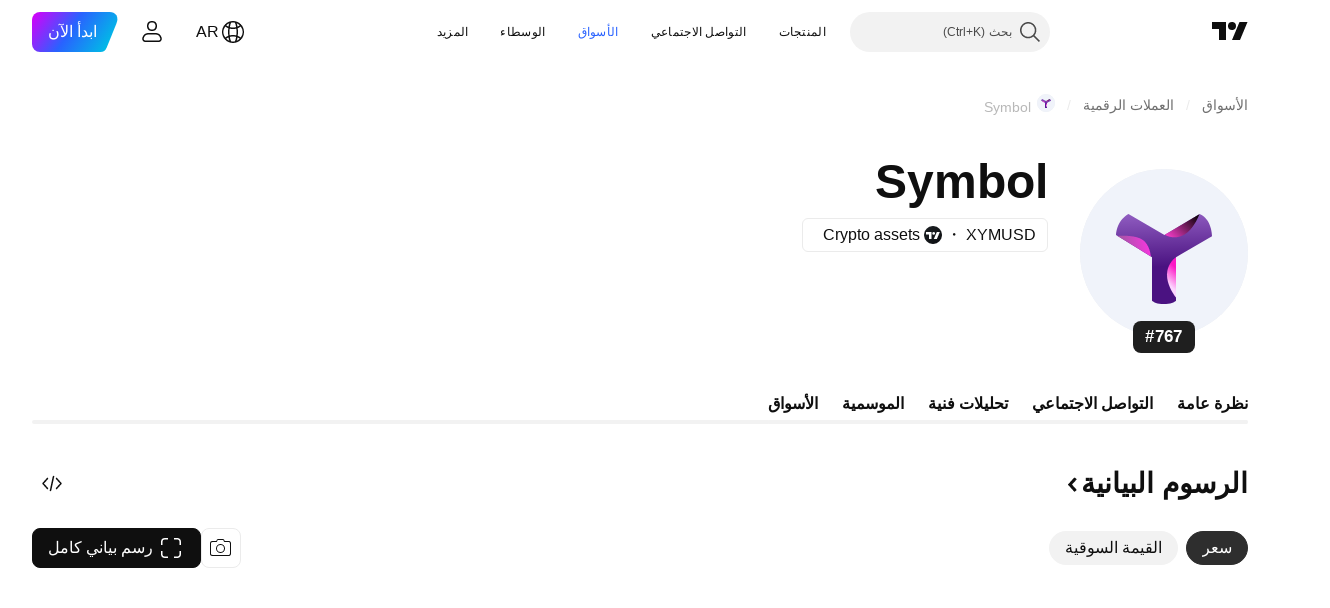

--- FILE ---
content_type: image/svg+xml
request_url: https://s3-symbol-logo.tradingview.com/crypto/XTVCXYM.svg
body_size: 464
content:
<!-- by TradingView --><svg width="18" height="18" fill="none" xmlns="http://www.w3.org/2000/svg"><path fill="#F0F3FA" d="M0 0h18v18H0z"/><path d="M8 8.84L4 6.526c0-.173.235-.467.571-.904.305-.396.506-.503.726-.622L5.3 5l3.746 2.102L12.721 5c.208.082.626.287.887.801.262.515.392.708.392.936L10 8.84v4.827c-.126.133-.346.334-1.026.334s-.82-.2-.974-.334V8.84z" fill="url(#paint0_linear_1530)"/><path fill-rule="evenodd" clip-rule="evenodd" d="M10 9.376v3.865c-.439-.484-1.031-1.356-.999-2.216.032-.85.59-1.397.999-1.65z" fill="url(#paint1_linear_1530)"/><path fill-rule="evenodd" clip-rule="evenodd" d="M7.92 8.792L4.464 6.798c.654-.05 1.795-.042 2.473.306.693.356.934 1.2.983 1.688z" fill="url(#paint2_linear_1530)"/><path fill-rule="evenodd" clip-rule="evenodd" d="M9.082 7.081c.387.212 1.19.44 1.999.001.823-.446 1.383-1.49 1.605-2.062L9.082 7.08z" fill="url(#paint3_linear_1530)"/><defs><linearGradient id="paint0_linear_1530" x1="9" y1="5" x2="9" y2="14" gradientUnits="userSpaceOnUse"><stop stop-color="#8C58BD"/><stop offset=".656" stop-color="#561694"/></linearGradient><linearGradient id="paint1_linear_1530" x1="10.197" y1="10.585" x2="9.117" y2="11.94" gradientUnits="userSpaceOnUse"><stop stop-color="#FC17C5"/><stop offset="1" stop-color="#FDD6FF"/></linearGradient><linearGradient id="paint2_linear_1530" x1="5.123" y1="7.97" x2="7.843" y2="7.28" gradientUnits="userSpaceOnUse"><stop stop-color="#AA52A9"/><stop offset="1" stop-color="#FB35E1"/></linearGradient><linearGradient id="paint3_linear_1530" x1="9.562" y1="7.251" x2="12.029" y2="4.842" gradientUnits="userSpaceOnUse"><stop stop-color="#EA3AC0"/><stop offset="1" stop-color="#12040E"/></linearGradient></defs></svg>

--- FILE ---
content_type: image/svg+xml
request_url: https://s3-symbol-logo.tradingview.com/crypto/XTVCXYM--big.svg
body_size: 504
content:
<!-- by TradingView --><svg width="56" height="56" fill="none" xmlns="http://www.w3.org/2000/svg"><path fill="#F0F3FA" d="M0 0h56v56H0z"/><path d="M24 29.388l-12-7.381c0-.578.203-2.143 1.015-3.776.813-1.632 2.435-2.834 3.145-3.231l11.987 7.007L39.906 15c.666.272 2.207 1.245 3.046 2.96C43.79 19.672 44 21.62 44 22.38l-12 7.007v14.5c-.404.443-1.907 1.112-4.082 1.112s-3.427-.67-3.918-1.112v-14.5z" fill="url(#paint0_linear_1530)"/><path fill-rule="evenodd" clip-rule="evenodd" d="M32 29.378v13.486c-1.191-1.496-3.092-4.662-2.997-7.78.095-3.097 1.887-4.987 2.997-5.707z" fill="url(#paint1_linear_1530)"/><path fill-rule="evenodd" clip-rule="evenodd" d="M23.592 29.131L12.509 22.32c2.09-.17 5.75-.143 7.924 1.02 2.294 1.226 3.042 4.2 3.159 5.792z" fill="url(#paint2_linear_1530)"/><path fill-rule="evenodd" clip-rule="evenodd" d="M28.262 21.938c1.238.706 3.807 1.466 6.395.005 2.633-1.488 4.427-4.967 5.137-6.877l-11.532 6.872z" fill="url(#paint3_linear_1530)"/><defs><linearGradient id="paint0_linear_1530" x1="26.708" y1="12.811" x2="28" y2="45" gradientUnits="userSpaceOnUse"><stop stop-color="#9764C7"/><stop offset=".614" stop-color="#4A1281"/></linearGradient><linearGradient id="paint1_linear_1530" x1="32.592" y1="33.595" x2="28.737" y2="37.754" gradientUnits="userSpaceOnUse"><stop stop-color="#FC17C5"/><stop offset="1" stop-color="#FDD6FF"/></linearGradient><linearGradient id="paint2_linear_1530" x1="14.623" y1="26.322" x2="23.409" y2="24.23" gradientUnits="userSpaceOnUse"><stop stop-color="#AA52A9"/><stop offset="1" stop-color="#FB35E1"/></linearGradient><linearGradient id="paint3_linear_1530" x1="29.796" y1="22.505" x2="38.006" y2="14.81" gradientUnits="userSpaceOnUse"><stop stop-color="#EA3AC0"/><stop offset="1" stop-color="#12040E"/></linearGradient></defs></svg>

--- FILE ---
content_type: image/svg+xml; charset=utf-8
request_url: https://static.tradingview.com/static/bundles/github-color-off.e7fd41bca3c70ac3ef9d.svg
body_size: 200
content:
<svg width="24" height="24" xmlns="http://www.w3.org/2000/svg"><path d="M12 2C6.47 2 2 6.58 2 12.23c0 4.53 2.86 8.38 6.84 9.73.06.01.1.04.16.04.41-.08.53-.3.53-.54l-.02-1.9c-2.51.46-3.16-.64-3.36-1.21-.11-.3-.6-1.2-1.03-1.45-.34-.19-.84-.66 0-.67.78-.02 1.34.74 1.53 1.04.9 1.55 2.34 1.12 2.91.85.09-.67.35-1.11.64-1.37-2.22-.26-4.55-1.14-4.55-5.05 0-1.12.39-2.04 1.02-2.75-.1-.26-.45-1.3.1-2.72 0 0 .84-.26 2.76 1.05a9.08 9.08 0 0 1 5 0c1.9-1.33 2.74-1.05 2.74-1.05.55 1.41.2 2.46.1 2.72a4.01 4.01 0 0 1 1.03 2.75c0 3.92-2.34 4.8-4.56 5.05.36.32.67.93.67 1.9l-.01 2.8c0 .24.09.5.46.55.06 0 .16-.02.23-.04a10.07 10.07 0 0 0 4.93-3.75A10.41 10.41 0 0 0 22 12.23C22 6.58 17.52 2 12 2Z" fill="currentColor"/></svg>